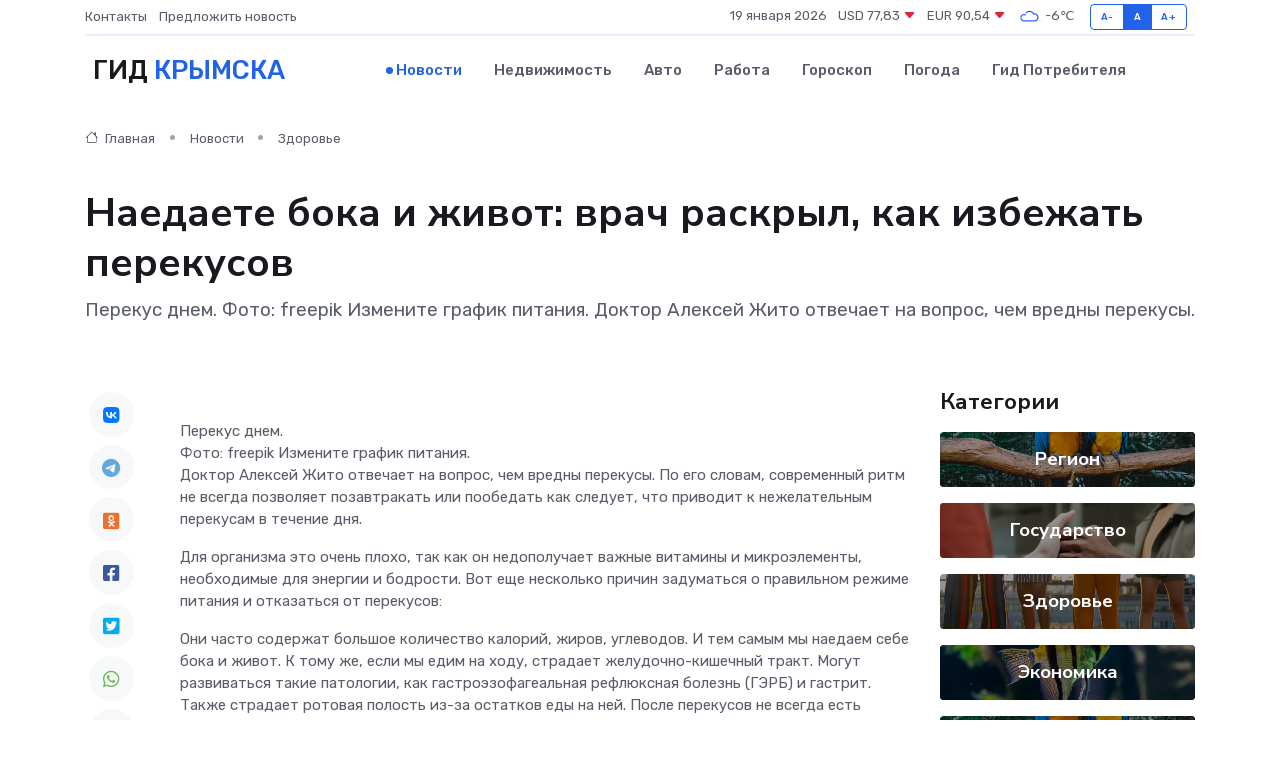

--- FILE ---
content_type: text/html; charset=utf-8
request_url: https://www.google.com/recaptcha/api2/aframe
body_size: 265
content:
<!DOCTYPE HTML><html><head><meta http-equiv="content-type" content="text/html; charset=UTF-8"></head><body><script nonce="Ldjfv_oIQNmh6xmsxexbxg">/** Anti-fraud and anti-abuse applications only. See google.com/recaptcha */ try{var clients={'sodar':'https://pagead2.googlesyndication.com/pagead/sodar?'};window.addEventListener("message",function(a){try{if(a.source===window.parent){var b=JSON.parse(a.data);var c=clients[b['id']];if(c){var d=document.createElement('img');d.src=c+b['params']+'&rc='+(localStorage.getItem("rc::a")?sessionStorage.getItem("rc::b"):"");window.document.body.appendChild(d);sessionStorage.setItem("rc::e",parseInt(sessionStorage.getItem("rc::e")||0)+1);localStorage.setItem("rc::h",'1768820083099');}}}catch(b){}});window.parent.postMessage("_grecaptcha_ready", "*");}catch(b){}</script></body></html>